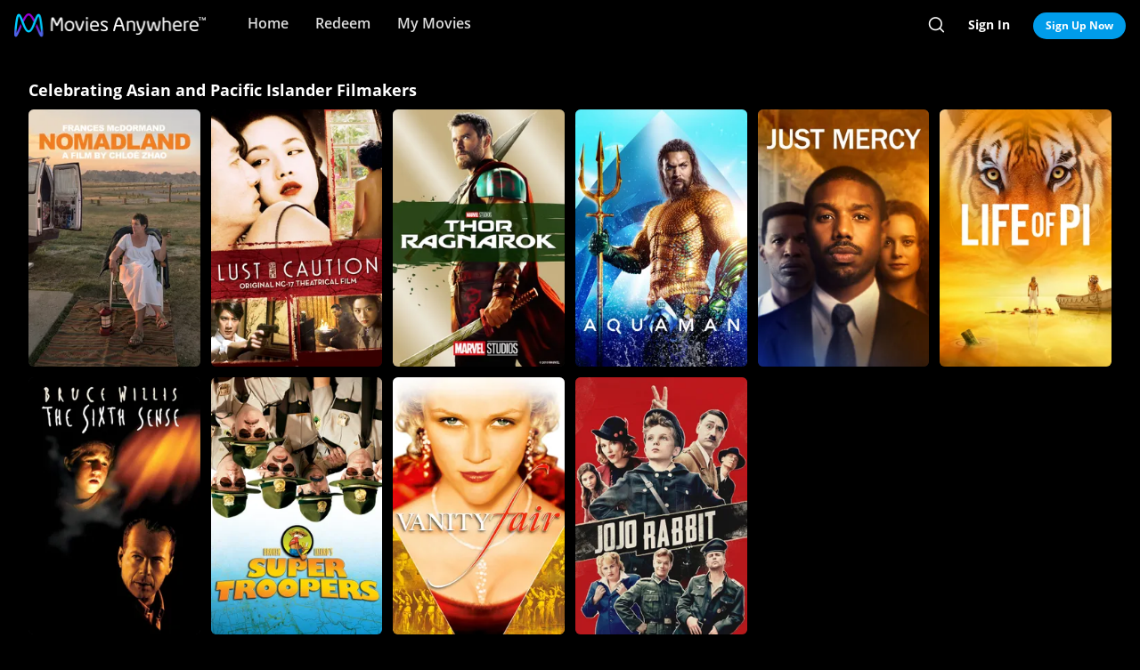

--- FILE ---
content_type: text/plain; charset=utf-8
request_url: https://jssdkcdns.mparticle.com/JS/v2/6e89901df80ebb4abaabb125267d49d0/config?env=0
body_size: -77
content:
{"appName":"Disney","serviceUrl":"jssdk.mparticle.com/v2/JS/","secureServiceUrl":"jssdks.mparticle.com/v2/JS/","minWebviewBridgeVersion":2,"workspaceToken":"6DAF119B","kitConfigs":[],"pixelConfigs":[],"flags":{"eventsV3":"100","eventBatchingIntervalMillis":"10000","offlineStorage":"100","directURLRouting":"False","audienceAPI":"False","cacheIdentity":"False","captureIntegrationSpecificIds":"False","astBackgroundEvents":"False","captureIntegrationSpecificIds.V2":"none"}}